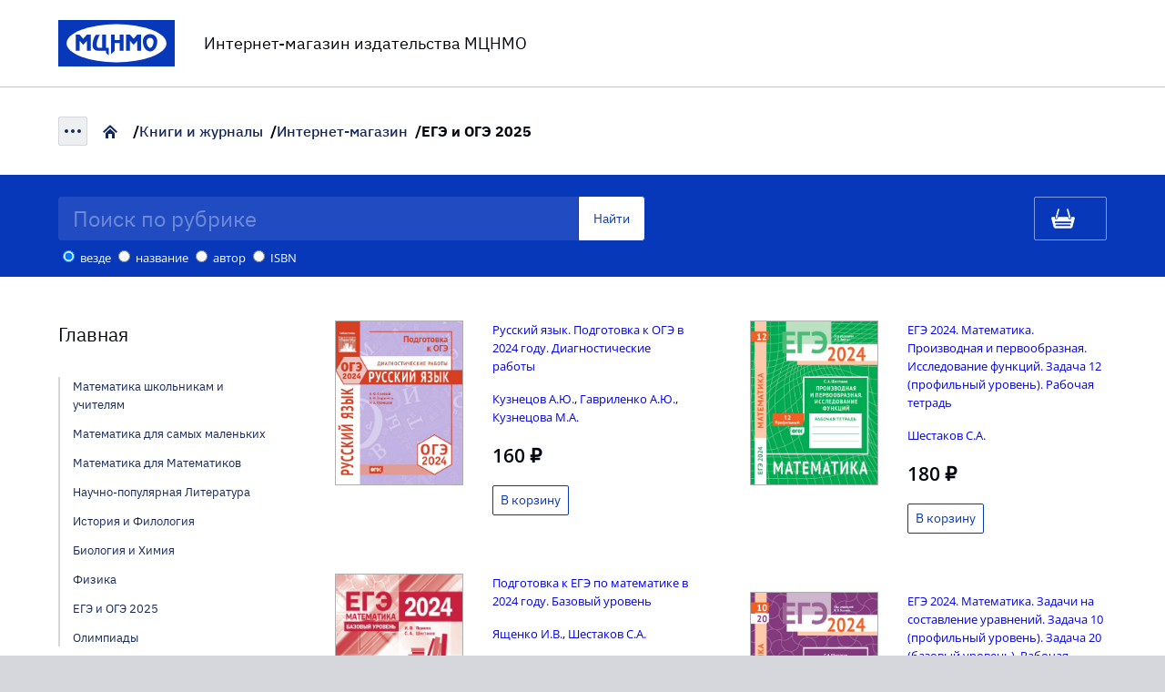

--- FILE ---
content_type: text/html; charset=utf-8
request_url: https://biblio.mccme.ru/main?page=1&tag=284
body_size: 5834
content:
 <!DOCTYPE html>


<html lang="ru">
<head>
<meta http-equiv="Content-Type" content="text/html; charset=utf-8" />
  <meta name="description" content="">
  <meta http-equiv="X-UA-Compatible" content="IE=edge">
  <meta name="viewport" content="width=device-width,initial-scale=1,maximum-scale=1">
  <meta name="theme-color" content="#000">
  <meta name="MobileOptimized" content="280">
  <meta name="HandheldFriendly" content="True">
  <meta name="format-detection" content="telephone=no">

  <meta http-equiv="Content-Type" content="text/html; charset=utf-8" />
<link rel="shortcut icon" href="/sites/default/files/mccme_selfmade_favicon.ico" type="image/x-icon" />


        <!-- Global site tag (gtag.js) - Google Analytics -->
      <script async src="https://www.googletagmanager.com/gtag/js?id=UA-145836891-1"></script>
      <script>
        window.dataLayer = window.dataLayer || [];
        function gtag(){dataLayer.push(arguments);}
        gtag('js', new Date());

        gtag('config', 'UA-145836891-1');
      </script>
  
  <title>Интернет-магазин издательства МЦНМО</title>
  <link type="text/css" rel="stylesheet" media="all" href="/modules/node/node.css?X" />
<link type="text/css" rel="stylesheet" media="all" href="/modules/system/defaults.css?X" />
<link type="text/css" rel="stylesheet" media="all" href="/modules/system/system.css?X" />
<link type="text/css" rel="stylesheet" media="all" href="/modules/system/system-menus.css?X" />
<link type="text/css" rel="stylesheet" media="all" href="/modules/user/user.css?X" />
<link type="text/css" rel="stylesheet" media="all" href="/sites/all/modules/mccme_cookie_notify/css/mccme_cookie_notify.css?X" />
<link type="text/css" rel="stylesheet" media="all" href="/sites/all/modules/standart/cck/theme/content-module.css?X" />
<link type="text/css" rel="stylesheet" media="all" href="/sites/all/modules/standart/date/date.css?X" />
<link type="text/css" rel="stylesheet" media="all" href="/sites/all/modules/standart/date/date_popup/themes/datepicker.css?X" />
<link type="text/css" rel="stylesheet" media="all" href="/sites/all/modules/standart/date/date_popup/themes/jquery.timeentry.css?X" />
<link type="text/css" rel="stylesheet" media="all" href="/sites/all/modules/standart/filefield/filefield.css?X" />
<link type="text/css" rel="stylesheet" media="all" href="/sites/all/modules/standart/cck/modules/fieldgroup/fieldgroup.css?X" />
<link type="text/css" rel="stylesheet" media="all" href="/sites/all/modules/mccme_basket/css/cart.css?X" />
<link type="text/css" rel="stylesheet" media="all" href="/sites/all/modules/standart/taxonomy_super_select/taxonomy_super_select.css?X" />
<link type="text/css" rel="stylesheet" media="all" href="/sites/all/themes/mccme_selfmade/css/zen/icons.css?X" />
<link type="text/css" rel="stylesheet" media="all" href="/sites/all/themes/mccme_selfmade/css/reset.css?X" />
<link type="text/css" rel="stylesheet" media="all" href="/sites/all/themes/mccme_selfmade/css/main.min.css?X" />
<link type="text/css" rel="stylesheet" media="all" href="/sites/all/themes/mccme_selfmade/css/carousel.css?X" />
<link type="text/css" rel="stylesheet" media="all" href="/sites/all/themes/mccme_selfmade/css/views.css?X" />
<link type="text/css" rel="stylesheet" media="all" href="/sites/all/themes/mccme_selfmade/css/styles.css?X" />
  <script type="text/javascript" src="/misc/jquery.js?X"></script>
<script type="text/javascript" src="/misc/drupal.js?X"></script>
<script type="text/javascript" src="/sites/default/files/languages/ru_cfd6f813769261b3df7a244e1537fd8c.js?X"></script>
<script type="text/javascript" src="/sites/all/modules/mccme_cookie_notify/js/mccme_cookie_notify.js?X"></script>
<script type="text/javascript" src="/sites/all/modules/standart/spamspan/spamspan.compressed.js?X"></script>
<script type="text/javascript" src="/sites/all/modules/mccme_basket/js/cart.js?X"></script>
<script type="text/javascript" src="/sites/all/modules/standart/views/js/base.js?X"></script>
<script type="text/javascript" src="/sites/all/modules/standart/views/js/dependent.js?X"></script>
<script type="text/javascript" src="/sites/all/themes/mccme_selfmade/js/scripts.min.js?X"></script>
<script type="text/javascript">
<!--//--><![CDATA[//><!--
jQuery.extend(Drupal.settings, { "basePath": "/", "mccme_cookie_notify": { "dialog_text": "Просматривая данный сайт, Вы соглашаетесь с использованием файлов cookie и \x3ca href=\"/legal/rules\"\x3eпринимаете условия\x3c/a\x3e.\x3cbutton id=\"mccme_cookie_notify_close\"\x3eOK\x3c/button\x3e" }, "spamspan": { "m": "spamspan", "u": "u", "d": "d", "h": "h", "t": "t" } });
//--><!]]>
</script>

  <script src="https://kit.fontawesome.com/84cf4d0d6a.js" crossorigin="anonymous"></script>
</head>

<body class="front not-logged-in page-main one-sidebar sidebar-left">
<header class="header">
  <div class="header-top">
    <div class="container">
      <div class="row align-items-center justify-content-between">
        <div class="col-md-12">
          <div class="logo-wrap">
            <div class="logo">

              
              <img src="/sites/all/themes/mccme_selfmade/images/logo.svg" alt="МЦНМО">

              
            </div>
            <div class="description">Интернет-магазин издательства МЦНМО</div>
          </div>
        </div>
      </div>
    </div>
  </div>
</header>

<section id="content-wrapper">

<div class="breadcrumbs-wrap">
  <div class="container">
    <div class="breadcrumbs-inner">
        <a href="/" class="menu-burger"><span></span></a><ul class="breadcrumbs"><li class="home"><a href="https://mccme.ru">Главная</a></li><li ><a href="https://mccme.ru/ru/books">Книги и журналы</a></li><li ><a href="/">Интернет-магазин</a></li><li class="current">ЕГЭ и ОГЭ 2025</li></ul>    </div>
  </div>
</div>


<!-- MAIN HTML -->

<!-- header region -->


<!-- search region -->
<div id="titlebar" class="titlebar">
  <div class="container">
    <div class="row justify-content-between">
      <div id="search-box" class="col-8 col-sm-7 col-md-7">
        <div class="titlebar-search">
          <form action="#"  accept-charset="UTF-8" method="post" id="catalog-search">
<div><div class="form-item" id="edit-keys-wrapper">
 <input type="text" maxlength="128" name="keys" id="edit-keys" size="60" value="" maxlength="128" id="edit-keys" size="15" placeholder="Поиск по рубрике" class="form-text search" />
</div>
<div id='keys_filter' class=''><div class="form-radios"><div class="form-item" id="edit-filter-fuzzy-everywhere-wrapper">
 <label class="option" for="edit-filter-fuzzy-everywhere"><input type="radio" id="edit-filter-fuzzy-everywhere" name="filter" value="fuzzy_everywhere"  checked="checked"  class="form-radio" /> везде</label>
</div>
<div class="form-item" id="edit-filter-fuzzy-title-wrapper">
 <label class="option" for="edit-filter-fuzzy-title"><input type="radio" id="edit-filter-fuzzy-title" name="filter" value="fuzzy_title"   class="form-radio" /> название</label>
</div>
<div class="form-item" id="edit-filter-fuzzy-author-wrapper">
 <label class="option" for="edit-filter-fuzzy-author"><input type="radio" id="edit-filter-fuzzy-author" name="filter" value="fuzzy_author"   class="form-radio" /> автор</label>
</div>
<div class="form-item" id="edit-filter-fuzzy-isbn-wrapper">
 <label class="option" for="edit-filter-fuzzy-isbn"><input type="radio" id="edit-filter-fuzzy-isbn" name="filter" value="fuzzy_isbn"   class="form-radio" /> ISBN</label>
</div>
</div></div><input type="submit" name="op" id="edit-submit-22" value="Найти"  class="form-submit btn btn-search" />
<input type="hidden" name="form_build_id" id="form-DeHhhwCjOkxpNMS1nwfk-3eDj98jnUulieEC0SYmBNo" value="form-DeHhhwCjOkxpNMS1nwfk-3eDj98jnUulieEC0SYmBNo"  />
<input type="hidden" name="form_id" id="edit-catalog-search" value="catalog_search"  />

</div></form>
        </div>
      </div>
      <div id="cart-box" class="col-4 col-sm-5 col-md-4">
        <div id="mccme_cart">
            <a href="/cart" class="cart-link"></a>
        </div>
      </div>
    </div>
  </div>
</div>


<!-- main content region -->
<div id="main-wrapper" >
  <div class="container ">
          <div class="row ">
        <div class="col-md-3 ">
          <div id="block-block-36" class="block block-block">

  <div class="content">
    
  </div>
</div>
<div id="block-block-29" class="block block-block">

  <div class="content">
    <ul class="product-category default-margin-bottom">
  <li class="product-category--link">
    <a href="/">Главная</a>
  </li>
</ul>

<ul class="product-subcategory default-margin-bottom">
  <li><a href="/main?tag=278">Математика школьникам и учителям</a></li>
  <li><a href="/main?tag=279">Математика для самых маленьких</a></li>
  <li><a href="/main?tag=280">Математика для Математиков</a></li>
  <li><a href="/main?tag=281">Научно-популярная Литература</a></li>
  <li><a href="/main?tag=282">История и Филология</a></li>
  <li><a href="/main?tag=283">Биология и Химия</a></li>
  <li><a href="/main?tag=290">Физика</a></li>
  <li><a href="/main?tag=284">ЕГЭ и ОГЭ 2025</a></li>
  <li><a href="/main?tag=285">Олимпиады</a></li>
</ul>  </div>
</div>
<div id="block-block-30" class="block block-block">

  <div class="content">
    <ul class="product-category default-margin-bottom">
  <li class="product-category--link">
    <a href="/ebooks">Электронные книги</a>
  </li>
</ul>  </div>
</div>
<div id="block-block-32" class="block block-block">

  <div class="content">
    <ul class="product-category default-margin-bottom">
  <li class="product-category--link">
    <a href="/journals">Журналы</a>
  </li>
</ul>  </div>
</div>
<div id="block-block-37" class="block block-block">

  <div class="content">
    <ul class="product-category default-margin-bottom">
  <li class="product-category--link">
    <a href="/journal-subscription">Подписка на журналы</a>
  </li>
</ul>  </div>
</div>
<div id="block-block-34" class="block block-block">

  <div class="content">
    <ul class="product-category default-margin-bottom">
  <li class="product-category--link">
    <a href="/series">Наши серии</a>
  </li>
</ul>  </div>
</div>
<div id="block-block-27" class="block block-block">

  <div class="content">
    <ul class="product-category">
  <li class="product-category--link">
    <a href="/pricelist">Каталог</a>
  </li>
  <li class="product-category--link">
    <a href="/cpm-goods">Школа ЦПМ</a>
  </li>
</ul>  </div>
</div>
<div id="block-block-38" class="block block-block">

  <div class="content">
    <ul class="product-category default-margin-bottom">
  <li class="product-category--link">
    <a href="/ruler">Серия Линейка</a>
  </li>
</ul>  </div>
</div>
        </div>
        <div class="col-md-9 ">
                                        <div class="view view-main-books view-id-main_books view-display-id-page_1 view-dom-id-1">
    
      <div class="view-filters">
      <form action="/main"  accept-charset="UTF-8" method="get" id="views-exposed-form-main-books-page-1">
<div><div class="views-exposed-form">
  <div class="clear-block">
    <div class="views-exposed-widgets">
              <div class="views-exposed-widget views-widget-filter-term_node_tid_depth_2">
                      <label for="edit-tag">
              Рубрикатор            </label>
                              <div class="views-widget">
            <div class="form-item" id="edit-tag-wrapper">
 <select name="tag" class="form-select" id="edit-tag" ><option value="All">-Все-</option><option value="278">Математика школьникам и учителям</option><option value="279">Математика для самых маленьких</option><option value="280">Математика для Математиков</option><option value="281">Научно-популярная Литература</option><option value="282">История и Филология</option><option value="283">Биология и Химия</option><option value="290">Физика</option><option value="284" selected="selected">ЕГЭ и ОГЭ 2025</option><option value="285">Олимпиады</option></select>
</div>
          </div>
        </div>
            <div class="views-exposed-widget views-submit-button">
        <input type="submit" id="edit-submit-main-books" value="Применить"  class="form-submit" />
      </div>
    </div>
  </div>
</div>

</div></form>
    </div>
  
  
      <div class="view-content">
      
<!-- Результат поиска -->
<section class="search-section" id="search-result">

    
    
    <div class="products-wrap">

                                                        <div class="products-item">
                        

    
<div class="products-thumbnail">
    <a href="/node/236385"><img class="book-image-mini" src="/sites/default/files/books/oge-2024-rus-obl.jpg"></a>
</div>

<div class="products-info">

    
    
    <a href="/node/236385">Русский язык. Подготовка к ОГЭ в 2024 году. Диагностические работы</a>

    
            <div class="author"><a href="/catalog?author=%D0%9A%D1%83%D0%B7%D0%BD%D0%B5%D1%86%D0%BE%D0%B2"><nobr>Кузнецов А.Ю.</nobr></a>, <a href="/catalog?author=%D0%93%D0%B0%D0%B2%D1%80%D0%B8%D0%BB%D0%B5%D0%BD%D0%BA%D0%BE"><nobr>Гавриленко А.Ю.</nobr></a>, <a href="/catalog?author=%D0%9A%D1%83%D0%B7%D0%BD%D0%B5%D1%86%D0%BE%D0%B2%D0%B0"><nobr>Кузнецова М.А.</nobr></a></div>
    
            <div class="price">160 ₽</div>
    
    <form action="/cart/add/236385"  accept-charset="UTF-8" method="post" id="add-to-cart-button" id="add-to-cart-236385" class="add-to-cart-form" data-nid="236385" card-nid="236385">
<div><input type="submit" name="op" id="edit-submit" value="В корзину"  class="form-submit add-to-cart btn" />
<input type="hidden" name="form_build_id" id="form-3rkdD6ODtPDGw9Mc5TqRGZVt9GkJP1ZKo-lKHHz28_M" value="form-3rkdD6ODtPDGw9Mc5TqRGZVt9GkJP1ZKo-lKHHz28_M"  />
<input type="hidden" name="form_id" id="edit-add-to-cart-button" value="add_to_cart_button"  />

</div></form>

</div>

                    </div>
                                                                <div class="products-item">
                        

    
<div class="products-thumbnail">
    <a href="/node/230336"><img class="book-image-mini" src="/sites/default/files/books/ege-24-baza-obl.jpg"></a>
</div>

<div class="products-info">

    
    
    <a href="/node/230336">Подготовка к ЕГЭ по математике в 2024 году. Базовый уровень</a>

    
            <div class="author"><a href="/catalog?author=%D0%AF%D1%89%D0%B5%D0%BD%D0%BA%D0%BE"><nobr>Ященко И.В.</nobr></a>, <a href="/catalog?author=%D0%A8%D0%B5%D1%81%D1%82%D0%B0%D0%BA%D0%BE%D0%B2"><nobr>Шестаков С.А.</nobr></a></div>
    
            <div class="price">390 ₽</div>
    
    <form action="/cart/add/230336"  accept-charset="UTF-8" method="post" id="add-to-cart-button-3" id="add-to-cart-230336" class="add-to-cart-form" data-nid="230336" card-nid="230336">
<div><input type="submit" name="op" id="edit-submit-3" value="В корзину"  class="form-submit add-to-cart btn" />
<input type="hidden" name="form_build_id" id="form-bD92hXAvFSF1b2xc0SVRoef5RKsf9gY4MWNsuHbbBBA" value="form-bD92hXAvFSF1b2xc0SVRoef5RKsf9gY4MWNsuHbbBBA"  />
<input type="hidden" name="form_id" id="edit-add-to-cart-button-3" value="add_to_cart_button"  />

</div></form>

</div>

                    </div>
                                                                <div class="products-item">
                        

    
<div class="products-thumbnail">
    <a href="/node/228812"><img class="book-image-mini" src="/sites/default/files/books/ege-2024-math-prof-obl_0.jpg"></a>
</div>

<div class="products-info">

    
    
    <a href="/node/228812">Математика. Подготовка к ЕГЭ в 2024 году. Профильный уровень. Тренировочные работы по демоверсии ЕГЭ 2024</a>

    
    
            <div class="price">275 ₽</div>
    
    <form action="/cart/add/228812"  accept-charset="UTF-8" method="post" id="add-to-cart-button-5" id="add-to-cart-228812" class="add-to-cart-form" data-nid="228812" card-nid="228812">
<div><input type="submit" name="op" id="edit-submit-5" value="В корзину"  class="form-submit add-to-cart btn" />
<input type="hidden" name="form_build_id" id="form-jeUIq0FuyEZNb7lcgMlwsXL5j0kYD6D0Yirky_GkcFk" value="form-jeUIq0FuyEZNb7lcgMlwsXL5j0kYD6D0Yirky_GkcFk"  />
<input type="hidden" name="form_id" id="edit-add-to-cart-button-5" value="add_to_cart_button"  />

</div></form>

</div>

                    </div>
                                                                <div class="products-item">
                        

    
<div class="products-thumbnail">
    <a href="/node/224080"><img class="book-image-mini" src="/sites/default/files/books/ege_2024-z15-obl.jpg"></a>
</div>

<div class="products-info">

    
    
    <a href="/node/224080">ЕГЭ 2024. Математика. Неравенства и системы неравенств. Задача 15 (профильный уровень)</a>

    
            <div class="author"><a href="/catalog?author=%D0%A8%D0%B5%D1%81%D1%82%D0%B0%D0%BA%D0%BE%D0%B2"><nobr>Шестаков С.А.</nobr></a></div>
    
            <div class="price">440 ₽</div>
    
    <form action="/cart/add/224080"  accept-charset="UTF-8" method="post" id="add-to-cart-button-8" id="add-to-cart-224080" class="add-to-cart-form" data-nid="224080" card-nid="224080">
<div><input type="submit" name="op" id="edit-submit-8" value="В корзину"  class="form-submit add-to-cart btn" />
<input type="hidden" name="form_build_id" id="form-pxq0DxWYk1Ga6ZcFr98JOXJnBkjDOTdnQ7fIbDcRH_Y" value="form-pxq0DxWYk1Ga6ZcFr98JOXJnBkjDOTdnQ7fIbDcRH_Y"  />
<input type="hidden" name="form_id" id="edit-add-to-cart-button-8" value="add_to_cart_button"  />

</div></form>

</div>

                    </div>
                                                                                    <div class="products-item">
                        

    
<div class="products-thumbnail">
    <a href="/node/224079"><img class="book-image-mini" src="/sites/default/files/books/ege_2024-z13-obl.jpg"></a>
</div>

<div class="products-info">

    
    
    <a href="/node/224079">ЕГЭ 2024. Математика. Уравнения и системы уравнений. Задача 13 (профильный уровень)</a>

    
            <div class="author"><a href="/catalog?author=%D0%A8%D0%B5%D1%81%D1%82%D0%B0%D0%BA%D0%BE%D0%B2"><nobr>Шестаков С.А.</nobr></a>, <a href="/catalog?author=%D0%97%D0%B0%D1%85%D0%B0%D1%80%D0%BE%D0%B2"><nobr>Захаров П.И.</nobr></a></div>
    
            <div class="price">230 ₽</div>
    
    <form action="/cart/add/224079"  accept-charset="UTF-8" method="post" id="add-to-cart-button-10" id="add-to-cart-224079" class="add-to-cart-form" data-nid="224079" card-nid="224079">
<div><input type="submit" name="op" id="edit-submit-10" value="В корзину"  class="form-submit add-to-cart btn" />
<input type="hidden" name="form_build_id" id="form-QvrsOYgXH0drDquzz0Irul5Jt7sxcn_Tvm8WvsJX0FA" value="form-QvrsOYgXH0drDquzz0Irul5Jt7sxcn_Tvm8WvsJX0FA"  />
<input type="hidden" name="form_id" id="edit-add-to-cart-button-10" value="add_to_cart_button"  />

</div></form>

</div>

                    </div>
                                                                <div class="products-item">
                        

    
<div class="products-thumbnail">
    <a href="/node/224078"><img class="book-image-mini" src="/sites/default/files/books/ege_2024-z12-obl.jpg"></a>
</div>

<div class="products-info">

    
    
    <a href="/node/224078">ЕГЭ 2024. Математика. Производная и первообразная. Исследование функций. Задача 12 (профильный уровень). Рабочая тетрадь</a>

    
            <div class="author"><a href="/catalog?author=%D0%A8%D0%B5%D1%81%D1%82%D0%B0%D0%BA%D0%BE%D0%B2"><nobr>Шестаков С.А.</nobr></a></div>
    
            <div class="price">180 ₽</div>
    
    <form action="/cart/add/224078"  accept-charset="UTF-8" method="post" id="add-to-cart-button-12" id="add-to-cart-224078" class="add-to-cart-form" data-nid="224078" card-nid="224078">
<div><input type="submit" name="op" id="edit-submit-12" value="В корзину"  class="form-submit add-to-cart btn" />
<input type="hidden" name="form_build_id" id="form-QPShIT3KHwuO-iQzJFoXGdW4BEC-lqFfICLe9t690pM" value="form-QPShIT3KHwuO-iQzJFoXGdW4BEC-lqFfICLe9t690pM"  />
<input type="hidden" name="form_id" id="edit-add-to-cart-button-12" value="add_to_cart_button"  />

</div></form>

</div>

                    </div>
                                                                <div class="products-item">
                        

    
<div class="products-thumbnail">
    <a href="/node/224077"><img class="book-image-mini" src="/sites/default/files/books/ege_2024-z10-obl.jpg"></a>
</div>

<div class="products-info">

    
    
    <a href="/node/224077">ЕГЭ 2024. Математика. Задачи на составление уравнений. Задача 10 (профильный уровень). Задача 20 (базовый уровень). Рабочая тетрадь</a>

    
            <div class="author"><a href="/catalog?author=%D0%A8%D0%B5%D1%81%D1%82%D0%B0%D0%BA%D0%BE%D0%B2"><nobr>Шестаков С.А.</nobr></a></div>
    
            <div class="price">160 ₽</div>
    
    <form action="/cart/add/224077"  accept-charset="UTF-8" method="post" id="add-to-cart-button-14" id="add-to-cart-224077" class="add-to-cart-form" data-nid="224077" card-nid="224077">
<div><input type="submit" name="op" id="edit-submit-14" value="В корзину"  class="form-submit add-to-cart btn" />
<input type="hidden" name="form_build_id" id="form-_JbkGC7PushYkNwsdA4EC2mNtXspK_GCa6_GYSe91IY" value="form-_JbkGC7PushYkNwsdA4EC2mNtXspK_GCa6_GYSe91IY"  />
<input type="hidden" name="form_id" id="edit-add-to-cart-button-14" value="add_to_cart_button"  />

</div></form>

</div>

                    </div>
                                                                <div class="products-item">
                        

    
<div class="products-thumbnail">
    <a href="/node/224076"><img class="book-image-mini" src="/sites/default/files/books/ege_2024-z9-obl.jpg"></a>
</div>

<div class="products-info">

    
    
    <a href="/node/224076">ЕГЭ 2024. Математика. Задачи прикладного содержания. Задача 9 (профильный уровень). Задача 4 (базовый уровень). Рабочая тетрадь</a>

    
            <div class="author"><a href="/catalog?author=%D0%93%D1%83%D1%89%D0%B8%D0%BD"><nobr>Гущин Д.Д.</nobr></a>, <a href="/catalog?author=%D0%9C%D0%B0%D0%BB%D1%8B%D1%88%D0%B5%D0%B2"><nobr>Малышев А.В.</nobr></a></div>
    
            <div class="price">170 ₽</div>
    
    <form action="/cart/add/224076"  accept-charset="UTF-8" method="post" id="add-to-cart-button-16" id="add-to-cart-224076" class="add-to-cart-form" data-nid="224076" card-nid="224076">
<div><input type="submit" name="op" id="edit-submit-16" value="В корзину"  class="form-submit add-to-cart btn" />
<input type="hidden" name="form_build_id" id="form-FnNKQ_E3C6zOAiBIcK8PNnR-lWN2gJvetXGdv2IIX44" value="form-FnNKQ_E3C6zOAiBIcK8PNnR-lWN2gJvetXGdv2IIX44"  />
<input type="hidden" name="form_id" id="edit-add-to-cart-button-16" value="add_to_cart_button"  />

</div></form>

</div>

                    </div>
                                                                                    <div class="products-item">
                        

    
<div class="products-thumbnail">
    <a href="/node/224068"><img class="book-image-mini" src="/sites/default/files/books/ege_2024-z7-obl.jpg"></a>
</div>

<div class="products-info">

    
    
    <a href="/node/224068">ЕГЭ 2024. Математика. Значения выражений. Задача 7 (профильный уровень). Задача 16 (базовый уровень). Рабочая тетрадь</a>

    
            <div class="author"><a href="/catalog?author=%D0%A8%D0%B5%D1%81%D1%82%D0%B0%D0%BA%D0%BE%D0%B2"><nobr>Шестаков С.А.</nobr></a></div>
    
            <div class="price">140 ₽</div>
    
    <form action="/cart/add/224068"  accept-charset="UTF-8" method="post" id="add-to-cart-button-18" id="add-to-cart-224068" class="add-to-cart-form" data-nid="224068" card-nid="224068">
<div><input type="submit" name="op" id="edit-submit-18" value="В корзину"  class="form-submit add-to-cart btn" />
<input type="hidden" name="form_build_id" id="form-vMRAFZ2Sdg_67fTm9Zz1MJ7prWx4BTsBMCF4ecry1kY" value="form-vMRAFZ2Sdg_67fTm9Zz1MJ7prWx4BTsBMCF4ecry1kY"  />
<input type="hidden" name="form_id" id="edit-add-to-cart-button-18" value="add_to_cart_button"  />

</div></form>

</div>

                    </div>
                                                                <div class="products-item">
                        

    
<div class="products-thumbnail">
    <a href="/node/224065"><img class="book-image-mini" src="/sites/default/files/books/ege_2024-z6-obl.jpg"></a>
</div>

<div class="products-info">

    
    
    <a href="/node/224065">ЕГЭ 2024. Математика. Простейшие уравнения. Задача 6 (профильный уровень). Задача 17 (базовый уровень). Рабочая тетрадь</a>

    
            <div class="author"><a href="/catalog?author=%D0%A8%D0%B5%D1%81%D1%82%D0%B0%D0%BA%D0%BE%D0%B2"><nobr>Шестаков С.А.</nobr></a></div>
    
            <div class="price">140 ₽</div>
    
    <form action="/cart/add/224065"  accept-charset="UTF-8" method="post" id="add-to-cart-button-20" id="add-to-cart-224065" class="add-to-cart-form" data-nid="224065" card-nid="224065">
<div><input type="submit" name="op" id="edit-submit-20" value="В корзину"  class="form-submit add-to-cart btn" />
<input type="hidden" name="form_build_id" id="form-MzNoaoG7X_-cMw2h5dINtBelqWgMu-NDkW5fqYILe7w" value="form-MzNoaoG7X_-cMw2h5dINtBelqWgMu-NDkW5fqYILe7w"  />
<input type="hidden" name="form_id" id="edit-add-to-cart-button-20" value="add_to_cart_button"  />

</div></form>

</div>

                    </div>
                                                                                            
    </div>
</section>
    </div>
  
      <div class="item-list"><ul class="pagination"><li class="pager-first first"><a href="/main?tag=284" title="На первую страницу" class="active">« первая</a></li>
<li class="pager-previous"><a href="/main?tag=284" title="На предыдущую страницу" class="active">‹ предыдущая</a></li>
<li class="pager-item"><a href="/main?tag=284" title="На страницу номер 1" class="active">1</a></li>
<li class="pager-current current">2</li>
<li class="pager-item"><a href="/main?page=2&amp;tag=284" title="На страницу номер 3" class="active">3</a></li>
<li class="pager-item"><a href="/main?page=3&amp;tag=284" title="На страницу номер 4" class="active">4</a></li>
<li class="pager-item"><a href="/main?page=4&amp;tag=284" title="На страницу номер 5" class="active">5</a></li>
<li class="pager-item"><a href="/main?page=5&amp;tag=284" title="На страницу номер 6" class="active">6</a></li>
<li class="pager-next"><a href="/main?page=2&amp;tag=284" title="На следующую страницу" class="active">следующая ›</a></li>
<li class="pager-last last"><a href="/main?page=5&amp;tag=284" title="На последнюю страницу" class="active">последняя »</a></li>
</ul></div>  
  
  
  
  
</div>         </div>
      </div>
      </div> <!-- /container -->
</div> <!-- /main-wrapper -->

</section>


<footer class="footer" id="footer">
  <div class="container">
    <div class="row-lg">
      <div class="col-sm-6 col-md-6 col-lg-7">
          <div class="map" id="map">
            <a class="map" href="https://yandex.ru/maps/-/CCUEm2RPWC">
              <img src="/sites/all/themes/mccme_selfmade/images/map-footer.png" alt="карта" />
            </a>
          </div>
      </div>
      <div class="col-sm-6 col-md-6 col-lg-5">
        <div class="footer-info__block">
          <div class="footer-info__wrap">
            <div class="footer-info__item">
              <div class="label">МЦНМО</div>
              <div class="info"><a href="tel:+74992410500" rel="nofollow noopener">+7 (499) 241-05-00</a> <a href="mailto:adm@mccme.ru" rel="nofollow noopener">adm@mccme.ru</a></div>
            </div>
            <div class="footer-info__item">
              <div class="label">НМУ</div>
              <div class="info"><a href="tel:+74992414086" rel="nofollow noopener">+7 (499) 241-40-86</a> <a href="mailto:ium@mccme.ru" rel="nofollow noopener">ium@mccme.ru</a></div>
            </div>
            <div class="footer-info__item">
              <div class="label">Книги</div>
              <div class="info"><a href="tel:+74957458031" rel="nofollow noopener">+7 (495) 745-80-31</a> <a href="mailto:biblio@mccme.ru" rel="nofollow noopener">biblio@mccme.ru</a></div>
            </div>
          </div>
          <div class="footer-info">
            <div class="label">Адрес:</div>
            <div class="info">Москва, 119002, Большой Власьевский переулок, 11</div>
          </div>
          <div class="policy"><a href="/sites/all/modules/mccme_basket/files/personal_data_policy.pdf" target="_blank">Политика конфиденциальности</a></div>
          <div class="copyrights">Copyright &copy;1996–2026, МЦНМО</div>
        </div>
      </div>
    </div>
  </div>
</footer>


<script defer="defer" async src="/sites/all/themes/mccme_selfmade/js/scripts.min.js"></script>

</body>
</html>


--- FILE ---
content_type: text/css
request_url: https://biblio.mccme.ru/sites/all/modules/mccme_cookie_notify/css/mccme_cookie_notify.css?X
body_size: 158
content:
#mccme_cookie_notify {
    position: fixed;
    bottom: 20px;
    right: 20px;
    background: #e5e5e5;
    border: 2px solid #41579e;
    padding: 15px;
    z-index: 9999;
}

#mccme_cookie_notify_close {
    margin-left: 10px;
}

/* мобильная версия */
@media screen and (max-width: 600px) {
    #mccme_cookie_notify {
        right: 0;
        margin: 0 16px;
    }
}


--- FILE ---
content_type: text/css
request_url: https://biblio.mccme.ru/sites/all/modules/mccme_basket/css/cart.css?X
body_size: 302
content:
/* place add-to-cart button inline */
form.add-to-cart-form {
    display: inline-block;
}

/* --- Cart order page STYLES --- */
/* we draw it abode the order form */
div.mccme_basket_orderform_attention {
    text-align: center;
    font-style: italic;
}

/* elements have different width if prices differ in numbers count */
.cart .cart-item .price {
    min-width: 70px;
}

/* too big gap between this block and order search */
#cart_page .cart-totals {
    margin-bottom: 0;
}

/* wrapper for message cart is empty */
.cart-empty {
    font-weight: bold;
}

@media screen and (max-width:576px) {
    #cart-totals-wrapper {
        width: 100%;
    }

    .cart-empty {
        margin-bottom: 32px;
    }
}


--- FILE ---
content_type: text/css
request_url: https://biblio.mccme.ru/sites/all/themes/mccme_selfmade/css/zen/icons.css?X
body_size: 567
content:
/* $Id: icons.css,v 1.6 2008/09/21 15:38:15 johnalbin Exp $ */

/*
 * ICON STYLES
 *
 * Puts all the references to icon images in one place.
 */

/* Leaf, collapsed, and expanded icons used for navigation */
  .block li.leaf, ul.menu li.leaf
  {
    list-style-image: url(../../images/menu-leaf.png);
  }

  .block li.collapsed, ul.menu li.collapsed
  {
    list-style-image: url(../../images/menu-collapsed.png);
  }

  .block li.expanded, ul.menu li.expanded
  {
    list-style-image: url(../../images/menu-expanded.png);
  }

  .block li a.active
  {
    text-decoration: none;
  }


/* Forum posts and recent blog posts */
  .block-forum ul li
  {
    list-style-type: none;
    list-style-image: none;
    margin: 0;
    padding: 5px 0 5px 20px;
    background-image: url(../../images/page.png);
    background-repeat: no-repeat;
    background-position: 0 .5em;
  }

  .block-blog ul li
  {
    list-style-type: none;
    list-style-image: none;
    margin: 0;
    padding: 5px 0 5px 20px;
    background-image: url(../../images/blog.png);
    background-repeat: no-repeat;
    background-position: 0 .7em;
  }

  /* Who's new & Who's online*/
  #block-user-2 ul li, #block-user-3 ul li
  {
    list-style-type: none;
    list-style-image: none;
    margin: 0;
    padding: 5px 0 5px 20px;
    background-image: url(../../images/user.png);
    background-repeat: no-repeat;
    background-position: 0 .5em;
  }

/* Status and Error icons */
  div.messages
  {
    min-height: 32px; /* icon height */
  }

  div.status
  {
    background-image: url(../../images/dialog-information.png);
    background-repeat: no-repeat;
    background-position: .5em 50%;
  }

  div.warning,
  div.error
  {
    background-image: url(../../images/dialog-warning.png);
    background-repeat: no-repeat;
    background-position: .5em 50%;
  }

/* Node links such as add comments, User's blog, etc */
  #main .node div.links
  {
    padding: 5px 0 5px 13px;
    background: url(../../images/links.png) no-repeat 0 .93em;
  }

/* Administration panel */
  .admin-panel h3
  {
    background: #6191C5 url(../../images/cog.png) no-repeat .5em .5em;
  }


--- FILE ---
content_type: application/javascript
request_url: https://biblio.mccme.ru/sites/all/themes/mccme_selfmade/js/scripts.min.js?X
body_size: 577
content:
// maybe we would need something from main.min.js later
Drupal.behaviors.mccme_selfmade = function (context) {

    // fix bug with jumps for carousel
    $('.slider a').click(function(e) {
      console.log(e);
      const currentPos = window.pageYOffset;
      const destination = document.querySelector(e.target.getAttribute('href'));

      e.preventDefault();

      window.scrollTo(0, currentPos);
      document.querySelector('.slides').scrollTo(destination.offsetLeft, 0);
    });

    //  tabs =============================================
    $('.tabs__link').click(function(e) {
        e.preventDefault;
        var target = $(this).attr('data-target');
        $('.tabs__wrap').find('.tabs__link').removeClass('active')
        $(this).addClass('active');
        $('.tabs__panel#' + target).addClass('active').siblings().removeClass('active');

        // hide or show button "get book count from stock on book card"
        if (target == 'electro') {
            $('#stock-exchange-count').hide();
        } else {
            $('#stock-exchange-count').show();
        }
    });


    // set responsive mobile input field placeholder text
    let search_input        = $("#catalog-search #edit-keys");
    let current_placeholder = search_input.attr("placeholder");
    let short_placeholder   = "Поиск";

    if ($(window).width() < 800) {
        search_input.attr("placeholder", short_placeholder);
    }

    $(window).resize(function () {

        if ($(window).width() < 800) {
            search_input.attr("placeholder", short_placeholder);
        } else {
            search_input.attr("placeholder", current_placeholder);
        }

    });
}


--- FILE ---
content_type: application/javascript
request_url: https://biblio.mccme.ru/sites/all/themes/mccme_selfmade/js/scripts.min.js
body_size: 577
content:
// maybe we would need something from main.min.js later
Drupal.behaviors.mccme_selfmade = function (context) {

    // fix bug with jumps for carousel
    $('.slider a').click(function(e) {
      console.log(e);
      const currentPos = window.pageYOffset;
      const destination = document.querySelector(e.target.getAttribute('href'));

      e.preventDefault();

      window.scrollTo(0, currentPos);
      document.querySelector('.slides').scrollTo(destination.offsetLeft, 0);
    });

    //  tabs =============================================
    $('.tabs__link').click(function(e) {
        e.preventDefault;
        var target = $(this).attr('data-target');
        $('.tabs__wrap').find('.tabs__link').removeClass('active')
        $(this).addClass('active');
        $('.tabs__panel#' + target).addClass('active').siblings().removeClass('active');

        // hide or show button "get book count from stock on book card"
        if (target == 'electro') {
            $('#stock-exchange-count').hide();
        } else {
            $('#stock-exchange-count').show();
        }
    });


    // set responsive mobile input field placeholder text
    let search_input        = $("#catalog-search #edit-keys");
    let current_placeholder = search_input.attr("placeholder");
    let short_placeholder   = "Поиск";

    if ($(window).width() < 800) {
        search_input.attr("placeholder", short_placeholder);
    }

    $(window).resize(function () {

        if ($(window).width() < 800) {
            search_input.attr("placeholder", short_placeholder);
        } else {
            search_input.attr("placeholder", current_placeholder);
        }

    });
}
